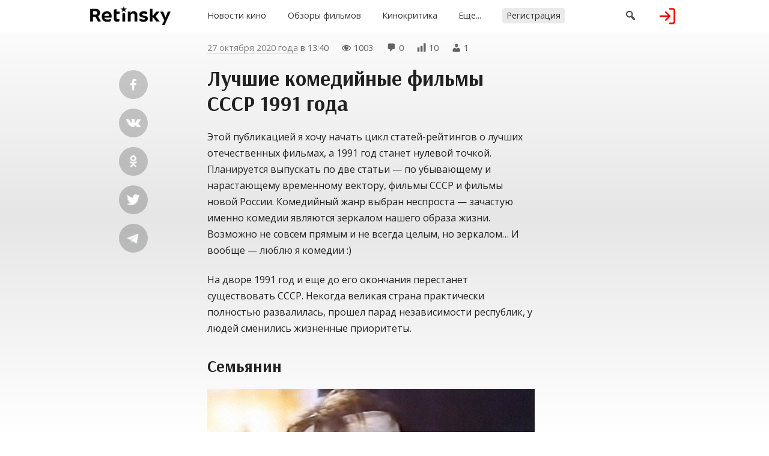

--- FILE ---
content_type: text/html; charset=UTF-8
request_url: https://retinsky.ru/article/luchshie-komedijnye-filmy-sssr-1991-goda-288
body_size: 9955
content:
<!DOCTYPE html>
<html lang="ru">
<head>
<meta content="ru" http-equiv="Content-Language">
<meta content="text/html; charset=utf-8" http-equiv="Content-Type">
<meta content="width=device-width,user-scalable=no" name="viewport">
<meta content="no-cache" http-equiv="pragma">
<meta content="no-cache" http-equiv="Cache-Control">


<title>Лучшие комедийные фильмы СССР 1991 года – Retinsky, Подборки фильмов — Кино | Retinsky</title>


<link rel="icon" type="image/png" href="https://retinsky.ru/favicon.ico">
<link rel="apple-touch-icon" type="image/x-icon" href="https://retinsky.ru/favicon/favicon-144.png" >
<link rel="apple-touch-icon-precomposed" href="https://retinsky.ru/favicon/favicon-152.png">
<link rel="icon" type="image/png" href="https://retinsky.ru/favicon/favicon-32.png" sizes="32x32">
<link rel="icon" type="image/png" href="https://retinsky.ru/favicon/favicon-57.png" sizes="57x57">
<link rel="icon" type="image/png" href="https://retinsky.ru/favicon/favicon-76.png" sizes="76x76">
<link rel="icon" type="image/png" href="https://retinsky.ru/favicon/favicon-96.png" sizes="96x96">
<link rel="icon" type="image/png" href="https://retinsky.ru/favicon/favicon-120.png" sizes="120x120">
<link rel="icon" type="image/png" href="https://retinsky.ru/favicon/favicon-128.png" sizes="128x128">
<link rel="icon" type="image/png" href="https://retinsky.ru/favicon/favicon-144.png" sizes="144x144">
<link rel="icon" type="image/png" href="https://retinsky.ru/favicon/favicon-152.png" sizes="152x152">
<link rel="icon" type="image/png" href="https://retinsky.ru/favicon/favicon-180.png" sizes="180x180">
<link rel="icon" type="image/png" href="https://retinsky.ru/favicon/favicon-196.png" sizes="196x196">
<link rel="icon" type="image/png" href="https://retinsky.ru/favicon/favicon-256.png" sizes="256x256">

<meta content="7fa7494be0c618bf" name="yandex-verification">

<meta property="og:site_name" content="Кино | Retinsky">
<meta property="og:url" content="https://retinsky.ru/article/luchshie-komedijnye-filmy-sssr-1991-goda-288">
<meta property="ya:ovs:adult" content="false">
<meta property="ya:ovs:allow_embed" content="true">
<script src="https://retinsky.ru/core/java/scale.js" type="text/javascript"></script>
<link href="https://retinsky.ru/core/style.css" rel="stylesheet" type="text/css">
<link href="https://retinsky.ru/core/_default.css" rel="stylesheet" type="text/css" id="user-style">
<link href="https://retinsky.ru/core/mobiles.css" rel="stylesheet" type="text/css">
<link href="https://retinsky.ru/core/desktop.css" rel="stylesheet" type="text/css">
<link href="https://retinsky.ru/sitemap/sitemap.xml" rel="sitemap" type="application/xml">
<!-- Yandex.Metrika counter -->
<script type="text/javascript" >
   (function(m,e,t,r,i,k,a){m[i]=m[i]||function(){(m[i].a=m[i].a||[]).push(arguments)};
   m[i].l=1*new Date();k=e.createElement(t),a=e.getElementsByTagName(t)[0],k.async=1,k.src=r,a.parentNode.insertBefore(k,a)})
   (window, document, "script", "https://mc.yandex.ru/metrika/tag.js", "ym");

   ym(71688535, "init", {
        clickmap:true,
        trackLinks:true,
        accurateTrackBounce:true
   });
</script>
<noscript><div><img src="https://mc.yandex.ru/watch/71688535" style="position:absolute; left:-9999px;" alt="" /></div></noscript>
<!-- /Yandex.Metrika counter -->
<!-- Global site tag (gtag.js) - Google Analytics -->
<script async src="https://www.googletagmanager.com/gtag/js?id=G-PHZLJXWTVF"></script>
<script>
  window.dataLayer = window.dataLayer || [];
  function gtag(){dataLayer.push(arguments);}
  gtag('js', new Date());

  gtag('config', 'G-PHZLJXWTVF');
</script>
<!-- Rating Mail.ru counter -->
<script type="text/javascript">
var _tmr = window._tmr || (window._tmr = []);
_tmr.push({id: "3206585", type: "pageView", start: (new Date()).getTime()});
(function (d, w, id) {
  if (d.getElementById(id)) return;
  var ts = d.createElement("script"); ts.type = "text/javascript"; ts.async = true; ts.id = id;
  ts.src = "https://top-fwz1.mail.ru/js/code.js";
  var f = function () {var s = d.getElementsByTagName("script")[0]; s.parentNode.insertBefore(ts, s);};
  if (w.opera == "[object Opera]") { d.addEventListener("DOMContentLoaded", f, false); } else { f(); }
})(document, window, "topmailru-code");
</script><noscript><div>
<img src="https://top-fwz1.mail.ru/counter?id=3206585;js=na" style="border:0;position:absolute;left:-9999px;" alt="Top.Mail.Ru" />
</div></noscript>
<!-- //Rating Mail.ru counter -->

<link rel="canonical" href="https://retinsky.ru/article/luchshie-komedijnye-filmy-sssr-1991-goda-288">

<script src="https://retinsky.ru/core/java/page.js" type="text/javascript"></script>

<meta property="title" content="Лучшие комедийные фильмы СССР 1991 года – Retinsky, Подборки фильмов">
<meta property="og:title" content="Лучшие комедийные фильмы СССР 1991 года – Retinsky, Подборки фильмов">
<meta property="twitter:title" content="Лучшие комедийные фильмы СССР 1991 года – Retinsky, Подборки фильмов">
<meta property="og:type" content="article">
<meta property="og:locale" content="ru_RU">
<meta property="og:image" content="//a.retinsky.ru/2021/01/29/movie1611927575782-350.jpg">
<meta property="og:image:type" content="image/jpeg">
<meta property="og:image:width" content="350">
<meta property="og:image:height" content="350">
<meta property="og:image:secure_url" content="//a.retinsky.ru/2021/01/29/movie1611927575782-350.jpg">

<meta property="og:updated_time" content="2020-10-27T13:40:03+03:00">

<meta property="og:article:published_time" content="2020-10-27T13:40:03+03:00">
<meta property="og:article:modified_time" content="2020-10-27T13:40:03+03:00">

<meta property="og:article:author" content="https://retinsky.ru/movie" />

<meta property="vk:image" content="//a.retinsky.ru/2021/01/29/movie1611927575782-350.jpg">

<meta property="twitter:card" content="summary_large_image">
<meta property="twitter:image" content="//a.retinsky.ru/2021/01/29/movie1611927575782-350.jpg">

<meta name="description" content="Этой публикацией я хочу начать цикл статей-рейтингов о лучших отечественных фильмах, а 1991 год станет нулевой точкой. Планируется выпускать по две статьи — по убывающему и нарастающему временному вектору, фильмы СССР и фильмы новой России. Комедийный жанр выбран неспроста — зачастую именно комедии являются зеркалом нашего образа жизни.">
<meta property="og:description" content="Этой публикацией я хочу начать цикл статей-рейтингов о лучших отечественных фильмах, а 1991 год станет нулевой точкой. Планируется выпускать по две статьи — по убывающему и нарастающему временному вектору, фильмы СССР и фильмы новой России. Комедийный жанр выбран неспроста — зачастую именно комедии являются зеркалом нашего образа жизни.">
<meta property="twitter:description" content="Этой публикацией я хочу начать цикл статей-рейтингов о лучших отечественных фильмах, а 1991 год станет нулевой точкой. Планируется выпускать по две статьи — по убывающему и нарастающему временному вектору, фильмы СССР и фильмы новой России. Комедийный жанр выбран неспроста — зачастую именно комедии являются зеркалом нашего образа жизни.">

<meta content="Retinsky, Подборки фильмов, обзоры фильмов, хорошие фильмы, отзывы на фильмы, критика, кинокритика, интересные факты, кино, комедия, лучшие фильмы года, ссср, сатира, юмор" name="keywords">
</head>

<body id="main">

<div class="tone" id="tone" style="display:none;" onclick="hideblock('tone'); hideblock('search'); hideblock('user-info'); hideblock('piclist-form'); hideblock('cover-form');">
	<div class="help">Чтобы вернуться — просто нажмите в любом месте на затемненном фоне</div>
</div>
<div class="search" id="search" style="display:none;">
	<div class="margin">
		<form id="qform" action="https://retinsky.ru/search/" method="get">
			<input id="q" name="q" autofocus="autofocus">
		</form>
	</div>
</div>
<div id="user-info" class="user-info" style="display:none">
	<div class="margin">
		<div class="user-menu">
			<form class="enter" method="post">
				<input class="login" name="login">
				<input class="password" name="password" type="password">
				<input value="run" type="hidden" name="go">
				<input class="run" type="submit" value="Войти">
				<a class="reg" href="https://retinsky.ru/register/">Регистрация</a>
				<div class="old"><a href="https://retinsky.ru/restore/">Забыли пароль?</a></div>
			</form>
		</div>
	</div>
</div>
<div id="topper" class="top" style="left: 0px; right: 0px; top: 0px">
	<div class="margin">
		<div class="padding">
			<div class="logo"><a href="https://retinsky.ru"></a></div>
			<div class="busy" id="menu-tone" style="display: none" onclick="hideblock('menu-tone'); document.getElementById('menu').className = 'menu';"></div>
			<div class="menu" id="menu" style>
			<nav itemscope itemtype="http://schema.org/SiteNavigationElement">
				<ul>
					<li itemprop="name" class="view-mobile"><a itemprop="url" href="https://retinsky.ru">Главная</a></li>
					<li itemprop="name" ><a itemprop="url" href="https://retinsky.ru/category/news">Новости кино</a></li>
					<li itemprop="name" ><a itemprop="url" href="https://retinsky.ru/category/review">Обзоры фильмов</a></li>
					<li itemprop="name" ><a itemprop="url" href="https://retinsky.ru/category/critic">Кинокритика</a></li>
					<li itemprop="name" ><a itemprop="url" href="https://retinsky.ru/theme/">Еще...</a></li>
					<hr class="view-mobile">
					<li itemprop="name" ><a itemprop="url" href="https://retinsky.ru/register/"><span class="new">Регистрация</span></a></li>
					<hr class="view-mobile">
					<li itemprop="name" class="view-mobile"><a itemprop="url" href="https://retinsky.ru/support/"><span>Блог техподдержки</span></a></li>
					<li itemprop="name" class="view-mobile"><a itemprop="url" href="mailto:mail@retinsky.ru"><span>mail@retinsky.ru</span></a></li>

				</ul>
			</nav>
			</div>
			<div class="user">
				<div class="top-icon view-mobile" onclick="showblock('menu-tone'); document.getElementById('menu').className = 'menu-smart';">&#xf349;</div>
				<div class="top-icon" onclick="showblock('tone'); showblock('search'); document.getElementById('q').focus();">&#xf179;</div>
				<div class="user-pic" onclick="showblock('tone'); showblock('user-info');" ></div>
			</div>
		</div>
	</div>
</div>
<iframe name="ajax" id="ajax" style="display: none" src="https://retinsky.ru/core/count/article.php?item=288"></iframe>
<div id="run" style="display: none"></div>

<div class="content">
	<div class="margin">
		<div class="padding">
			<div class="side-left" id="sl">
				<div class="sb fb"><a rel="nofollow" target="_blank" href="https://facebook.com/sharer/sharer.php?u=https://retinsky.ru/article/luchshie-komedijnye-filmy-sssr-1991-goda-288"></a></div>
				<div class="sb vkontakte"><a rel="nofollow" target="_blank" href="https://vk.com/share.php?url=https://retinsky.ru/article/luchshie-komedijnye-filmy-sssr-1991-goda-288"></a></div>
				<div class="sb ok"><a rel="nofollow" target="_blank" href="https://connect.ok.ru/offer?url=https://retinsky.ru/article/luchshie-komedijnye-filmy-sssr-1991-goda-288"></a></div>
				<div class="sb twitt"><a rel="nofollow" target="_blank" href="https://twitter.com/share?url=https://retinsky.ru/article/luchshie-komedijnye-filmy-sssr-1991-goda-288&text=%D0%9B%D1%83%D1%87%D1%88%D0%B8%D0%B5+%D0%BA%D0%BE%D0%BC%D0%B5%D0%B4%D0%B8%D0%B9%D0%BD%D1%8B%D0%B5+%D1%84%D0%B8%D0%BB%D1%8C%D0%BC%D1%8B+%D0%A1%D0%A1%D0%A1%D0%A0+1991+%D0%B3%D0%BE%D0%B4%D0%B0+%E2%80%93+Retinsky%2C+%D0%9F%D0%BE%D0%B4%D0%B1%D0%BE%D1%80%D0%BA%D0%B8+%D1%84%D0%B8%D0%BB%D1%8C%D0%BC%D0%BE%D0%B2"></a></div>
				<div class="sb tme"><a rel="nofollow" target="_blank" href="https://telegram.me/share/url?url=https://retinsky.ru/article/luchshie-komedijnye-filmy-sssr-1991-goda-288&text=%D0%9B%D1%83%D1%87%D1%88%D0%B8%D0%B5+%D0%BA%D0%BE%D0%BC%D0%B5%D0%B4%D0%B8%D0%B9%D0%BD%D1%8B%D0%B5+%D1%84%D0%B8%D0%BB%D1%8C%D0%BC%D1%8B+%D0%A1%D0%A1%D0%A1%D0%A0+1991+%D0%B3%D0%BE%D0%B4%D0%B0+%E2%80%93+Retinsky%2C+%D0%9F%D0%BE%D0%B4%D0%B1%D0%BE%D1%80%D0%BA%D0%B8+%D1%84%D0%B8%D0%BB%D1%8C%D0%BC%D0%BE%D0%B2"></a></div>
			</div>
			<div class="side-right" id="sr">
<!-- Yandex.RTB R-A-725508-2 -->
<div id="yandex_rtb_R-A-725508-2"></div>
<script type="text/javascript">
    (function(w, d, n, s, t) {
        w[n] = w[n] || [];
        w[n].push(function() {
            Ya.Context.AdvManager.render({
                blockId: "R-A-725508-2",
                renderTo: "yandex_rtb_R-A-725508-2",
                async: true
            });
        });
        t = d.getElementsByTagName("script")[0];
        s = d.createElement("script");
        s.type = "text/javascript";
        s.src = "//an.yandex.ru/system/context.js";
        s.async = true;
        t.parentNode.insertBefore(s, t);
    })(this, this.document, "yandexContextAsyncCallbacks");
</script>
			</div>
			<article itemscope itemtype="http://schema.org/Article">
				<link itemprop="url" href="https://retinsky.ru/article/luchshie-komedijnye-filmy-sssr-1991-goda-288">
				<link itemprop="mainEntityOfPage" itemtype="http://schema.org/WebPage" href="https://retinsky.ru/article/luchshie-komedijnye-filmy-sssr-1991-goda-288">
				<link itemprop="image" href="//a.retinsky.ru/2021/01/29/movie1611927575782-350.jpg">
				<meta itemprop="dateCreated" content="2020-10-27T13:40:03+03:00">
				<meta itemprop="datePublished" content="2020-10-27T13:40:03+03:00">
				<meta itemprop="dateModified" content="2020-10-27T13:40:03+03:00">
				<meta itemprop="keywords" content="Retinsky, Подборки фильмов, обзоры фильмов, хорошие фильмы, отзывы на фильмы, критика, кинокритика, интересные факты, кино, комедия, лучшие фильмы года, ссср, сатира, юмор">

				<div class="data">
					<span class="view-desktop"><a href="https://retinsky.ru/archive/article/2020-10-27">27 октября 2020 года</a> в</span><span class="view-mobile"><a href="https://retinsky.ru/archive/article/2020-10-27">27.10.2020</a></span> 13:40					<span class="dash-right">&#xf177;</span> 1003					<span class="dash-right">&#xf101;</span> <span itemprop="commentCount">0</span>
					<span class="dash-right view-desktop">&#xf185;</span> <span class="view-desktop">10</span>
					<span class="dash-right view-desktop">&#xf110;</span> <span class="view-desktop">1</span>
					
					<span itemprop="interactionStatistic" itemscope itemtype="http://schema.org/InteractionCounter">
					    <meta itemprop="interactionType" content="http://schema.org/ReadAction">
					    <meta itemprop="userInteractionCount" content="1003">
				  	</span>  

					<span itemprop="interactionStatistic" itemscope itemtype="http://schema.org/InteractionCounter">
						<meta itemprop="interactionType" content="http://schema.org/CommentAction">
						<meta itemprop="userInteractionCount" content="0">
					</span>

					<span itemprop="interactionStatistic" itemscope itemtype="http://schema.org/InteractionCounter">
						<meta itemprop="interactionType" content="http://schema.org/LikeAction">
						<meta itemprop="userInteractionCount" content="1">
					</span>
				   
				    <span itemprop="interactionStatistic" itemscope itemtype="http://schema.org/InteractionCounter">
						<meta itemprop="interactionType" content="http://schema.org/DislikeAction">
						<meta itemprop="userInteractionCount" content="0">
					</span>
				</div>
				<h1 itemprop="headline name">Лучшие комедийные фильмы СССР 1991 года</h1>
				<div class="highart" itemprop="articleBody">
<p>Этой публикацией я хочу начать цикл статей-рейтингов о лучших отечественных фильмах, а 1991 год станет нулевой точкой. Планируется выпускать по две статьи — по убывающему и нарастающему временному вектору, фильмы СССР и фильмы новой России. Комедийный жанр выбран неспроста — зачастую именно комедии являются зеркалом нашего образа жизни. Возможно не совсем прямым и не всегда целым, но зеркалом&#8230; И вообще — люблю я комедии :) </p> 
<p>На дворе 1991 год и еще до его окончания перестанет существовать СССР. Некогда великая страна практически полностью развалилась, прошел парад независимости республик, у людей сменились жизненные приоритеты.</p>
<h2 itemprop="alternativeHeadline">Семьянин</h2>
<figure><p><a href="//a.retinsky.ru/2021/01/29/movie1611927493926.jpg" target="_blank"><img itemprop="image" alt="Лучшие комедийные фильмы СССР 1991 года" src="//a.retinsky.ru/2021/01/29/movie1611927493926.jpg"></a></p>
<figcaption>Кадр из фильма &#171;Семьянин&#187;, режиссёр Сергей Никоненко, 1991 год</figcaption></figure> 
<p>"Эх, жениться им всем надо!" — эту свою идею герой Никоненко воплощает по мере всех своих сил и возможностей. Он дальнобойщик и по всей необъятной родине у него имеются жены и дети, он их всех любит и навещает не отклоняясь от маршрута. Многоженец скажете вы. Да, многоженец, но какой — такой искренний и простой в своей идее, что его невозможно за это винить. Комедия начинается в тот момент, когда жены начинают узнавать друг о друге. Фильм просто отличный, актёрский состав на уровне, игра великолепная, ситуации забавные, юмора много.</p>
<h2 itemprop="alternativeHeadline">Чокнутые</h2>
<figure><p><a href="//a.retinsky.ru/2021/01/29/movie1611927513636.jpg" target="_blank"><img itemprop="image" alt="Лучшие комедийные фильмы СССР 1991 года" src="//a.retinsky.ru/2021/01/29/movie1611927513636.jpg"></a></p>
<figcaption>Кадр из фильма &#171;Чокнутые&#187;, режиссёр Алла Сурикова, 1991 год</figcaption></figure> 
<p>События фильма разворачиваются вокруг строительства первой в России железной дороги от Петербурга до Царского Села. Абсурдные ситуации, присущие всем великим проектам, не обошли и это грандиозное предприятие стороной. Очень яркий и эмоциональный фильм в стиле классических советских комедий. Восхитительный актёрский состав из звезд кинематографа первой величины и непередаваемая игра.</p>
<h2 itemprop="alternativeHeadline">Игра на миллионы</h2>
<figure><p><a href="//a.retinsky.ru/2021/01/29/movie1611927533264.jpg" target="_blank"><img itemprop="image" alt="Лучшие комедийные фильмы СССР 1991 года" src="//a.retinsky.ru/2021/01/29/movie1611927533264.jpg"></a></p>
<figcaption>Кадр из фильма &#171;Игра на миллионы&#187;, режиссёр Геннадий Байсак, 1991 год</figcaption></figure> 
<p>Всё ради любви! Ограбить сберкассу? Да, легко! Перейти дорогу криминальному авторитету? Да, запросто! Ввязаться в авантюру? Да, пожалуйста! Фильм очень сильно соответствовал своему времени, как собственно и тому, что случилось после. Очень хорошая актерская игра, много юмора и иронии погрузит вас в начало эпохи лихих 90-х.</p>
<h2 itemprop="alternativeHeadline">Не будите спящую собаку</h2>
<figure><p><a href="//a.retinsky.ru/2021/01/29/movie1611927543381.jpg" target="_blank"><img itemprop="image" alt="Лучшие комедийные фильмы СССР 1991 года" src="//a.retinsky.ru/2021/01/29/movie1611927543381.jpg"></a></p>
<figcaption>Кадр из фильма &#171;Не будите спящую собаку&#187;, режиссёр Анатолий Бобровский, 1991 год</figcaption></figure> 
<p>Это просто шикарный фильм, с отличным криминальным сюжетом, построенном на реалиях того времени. Если вы любите фильмы про аферы с детективными комбинациями, то настоятельно рекомендую посмотреть. Фильм приправлен порцией отменного юмора и харизмой главного героя Чибиса в исполнении Алексея Жаркова. Динамичная и непринужденная форма повествования выигрывает у многих современных фильмов.</p>
<h2 itemprop="alternativeHeadline">Небеса обетованные</h2>
<figure><p><a href="//a.retinsky.ru/2021/01/29/movie1611927564036.jpg" target="_blank"><img itemprop="image" alt="Лучшие комедийные фильмы СССР 1991 года" src="//a.retinsky.ru/2021/01/29/movie1611927564036.jpg"></a></p>
<figcaption>Кадр из фильма &#171;Небеса обетованные&#187;, режиссёр Эльдар Рязанов, 1991 год</figcaption></figure> 
<p>Фантастика и реальность, трагедия и драма, философия и комедия, отчаяние и надежда — в этом фильме всё это переплетено. Старики, выброшенные на обочину, берущего разгон, капитализма. Лицемерные чиновники, в которых можно узнать и современных "слуг народа". В какой-то мере пророчество, в какой-то — отражение суровой действительности. С момента выхода фильма прошло без малого 30 лет, а фактически ничего не изменилось. Этот гениальный фильм не потерял своей актуальности и сейчас.</p>
<h2 itemprop="alternativeHeadline">Гений</h2>
<figure><p><a href="//a.retinsky.ru/2021/01/29/movie1611927575782.jpg" target="_blank"><img itemprop="image" alt="Лучшие комедийные фильмы СССР 1991 года" src="//a.retinsky.ru/2021/01/29/movie1611927575782.jpg"></a></p>
<figcaption>Кадр из фильма &#171;Гений&#187;, режиссёр Виктор Сергеев, 1991 год</figcaption></figure> 
<p>Мой самый любимый фильм 1991 года! Великолепные актёры и детально проработанные персонажи — гениальный Александр Абдулов, весёлый Сергей Проханов, властный и жёсткий Иннокентий Смоктуновский, наивный и растерянный Юрий Кузнецов. История о признанном, но нереализованном таланте гениального изобретателя, история об аферисте и мошеннике, наказывающих аморальных индивидуумов и преступников, история о жестоком мире криминала и история о любви.</p>
				</div>
					<div class="post-info">
						<div style="float: left;">
							<button title="Лайк" class="like" onclick="showblock('tone'); showblock('user-info');">&#xf529;</button>
							<button title="Дизлайк" class="dislike" onclick="showblock('tone'); showblock('user-info');">&#xf542;</button>
						</div>
						<div style="float: right;">
							<button title="Репост" class="reblog" onclick="showblock('tone'); showblock('user-info');">&#xf515;</button>
							<button title="В избранное" class="favorite" onclick="showblock('tone'); showblock('user-info');">&#xf487;</button>
						</div>
						<div style="clear: both; margin-bottom: 2em;"></div>
					</div>
				<fieldset itemprop="author" itemscope itemtype="http://schema.org/Person" class="origin">
					<legend>Автор</legend>
					<link itemprop="image" href="https://retinsky.ru/data/avatar/2.jpg">
					<link itemprop="sameAs" href="https://retinsky.ru/movie">

					<p style="background-image: url('https://retinsky.ru/data/avatar/2.jpg');" class="publisher" onclick="href('https://retinsky.ru/movie', event, this);"><a title="Автор" rel="author" href="https://retinsky.ru/movie"><span itemprop="name">Retinsky</span></a><br>Кино | Retinsky</p>
					<p class="tags">

					<a href="https://retinsky.ru/tag/кино"><span>#кино</span></a>
					<a href="https://retinsky.ru/tag/комедия"><span>#комедия</span></a>
					<a href="https://retinsky.ru/tag/лучшие фильмы года"><span>#лучшие фильмы года</span></a>
					<a href="https://retinsky.ru/tag/ссср"><span>#ссср</span></a>
					<a href="https://retinsky.ru/tag/сатира"><span>#сатира</span></a>
					<a href="https://retinsky.ru/tag/юмор"><span>#юмор</span></a>
	
					</p>
					<p itemscope itemtype="https://schema.org/BreadcrumbList">
						<span class="dash">&#xf318;</span>
						<span itemprop="itemListElement" itemscope itemtype="https://schema.org/ListItem">
							<meta itemprop="position" content="3">
							<a itemprop="item" title="Рубрика" class="nobold" href="https://retinsky.ru/category/list">
								<span itemprop="name">Подборки фильмов</span>
							</a>
						</span>
						&nbsp;&laquo;&nbsp;
						<span itemprop="itemListElement" itemscope itemtype="https://schema.org/ListItem">
							<meta itemprop="position" content="2">
							<a itemprop="item" title="Темы публикаций" class="nobold" href="https://retinsky.ru/theme/">
								<span itemprop="name">Темы</span>
							</a>
						</span>
						&nbsp;&laquo;&nbsp;
						<span itemprop="itemListElement" itemscope itemtype="https://schema.org/ListItem">
							<meta itemprop="position" content="1">
							<a itemprop="item" title="Главная" class="nobold" href="https://retinsky.ru">
								<span itemprop="name">Главная</span>
							</a>
						</span>
					</p>
				</fieldset>
				<div itemprop="publisher" itemscope itemtype="http://schema.org/Organization">
					<meta itemprop="name" content="Retinsky, Critic Network">
					<link itemprop="sameAs" href="https://retinsky.ru">
				    <meta itemprop="address" content="Пресненская наб., 12, Москва, Россия">
			        <meta itemprop="telephone" content="+79003083230">
					<div itemprop="logo" itemscope itemtype="https://schema.org/ImageObject">
						<link itemprop="url" href="https://retinsky.ru/favicon/favicon-256.png">
						<link itemprop="contentUrl" href="https://retinsky.ru/favicon/favicon-256.png">
						<link itemprop="thumbnail" href="https://retinsky.ru/favicon/favicon-120.png">
					</div>
				</div>

					

			</article>
<script type="text/javascript">
	include('https://retinsky.ru/core/block/comment.php?article=288&sort=1', 'comment-out');
</script>

			<div class="discus">
				<h2>Комментарии</h2>
				
				<div style="float: right; margin-top: -2.7em">
					<div id="bypop" class="sort-icon checked" title="Сортировать по популярности" onclick="include('https://retinsky.ru/core/block/comment.php?article=288&sort=1', 'comment-out'); set_cookie('sort_comment', '1'); sortCheck('bypop');">&#xf488;</div>
					<div id="bydate" class="sort-icon" title="Сортировать по времени" onclick="include('https://retinsky.ru/core/block/comment.php?article=288&sort=2', 'comment-out'); set_cookie('sort_comment', '2'); sortCheck('bydate');">&#xf469;</div>
				</div>
				<div style="float: none; clear: both;">
				<div class="discus-user-pic view-desktop"></div>				<form name="newcom" method="post" enctype="multipart/form-data" action="https://retinsky.ru/core/update/comment.php">
					<textarea maxlength="2000" name="comment" onkeyup="gettextareasize('area', 'size', 'send')" onkeydown="gettextareasize('area', 'size', 'send')" id="area" placeholder="Добавить комментарий"></textarea>
					<div id="size" class="discus-calc" style="display:none;"></div>
					<input name="postId" type="hidden" value="288">
					<input name="commentId" type="hidden" value="0">
					<input name="request" type="hidden" value="https://retinsky.ru/article/luchshie-komedijnye-filmy-sssr-1991-goda-288">
					<input id="send" class="discus-send" type="submit" value="" style="display:none">
					<div class="tips"><a href="#" onclick="showblock('tone'); showblock('user-info');">Зарегистрируйтесь</a> или <a href="#" onclick="showblock('tone'); showblock('user-info');">войдите</a>, чтобы добавить комментарий</div>				</form>
				<div id="comment-out">
				</div>
				</div>
			</div>
		</div>
	</div>
</div>

<div class="list" id="y1">
	<div class="margin">
		<h3>Новые публикации автора</h3>
		<p class="info"><a href="https://retinsky.ru/movie">Retinsky — Кино | Retinsky</a></p>
		<div class="item-33">
			<div class="padding">
				<div class="teaser tt" style="color: #FFFFFF; background-image: url('//a.retinsky.ru/2021/10/18/movie16345445553754-350.jpg'); background-color: rgb(13, 20, 26);">
					<div id="glow-354" class="glow glow-16" style="background: linear-gradient(to bottom, rgba(0, 0, 0, 0), rgba(0, 0, 0, 0) 35%, rgb(13, 20, 26) 70%, rgb(13, 20, 26));" onclick="href('https://retinsky.ru/article/neuderzhimye-silvestr-stallone-zakonchil-semki-v-chetvertoj-chasti-i-ushel-iz-franshizy-354', event, this);">
					<a class="item-click" href="https://retinsky.ru/article/neuderzhimye-silvestr-stallone-zakonchil-semki-v-chetvertoj-chasti-i-ushel-iz-franshizy-354" style="left: 0px; top: 0px"></a>
						<div class="count-block"><span class="count-icon">&#xf177;</span><span class="count-num">489</span></div>
						<div id="cat-354" onclick="href('https://retinsky.ru/article/neuderzhimye-silvestr-stallone-zakonchil-semki-v-chetvertoj-chasti-i-ushel-iz-franshizy-354', event, this);" class="catname"><a href="https://retinsky.ru/category/news"><span style="background-color: #006699">Новости кино</span></a></div>
						<div class="title">
							<h2 class="headnote" style="color: #FFFFFF;"><a href="https://retinsky.ru/article/neuderzhimye-silvestr-stallone-zakonchil-semki-v-chetvertoj-chasti-i-ushel-iz-franshizy-354" style="color: inherit; text-decoration: none">&#171;Неудержимые&#187; — Сильвестр Сталлоне закончил съемки в четвёртой части и ушел из франшизы</a></h2>
						</div>
						<div id="desc-354" class="desc" onclick="href('https://retinsky.ru/article/neuderzhimye-silvestr-stallone-zakonchil-semki-v-chetvertoj-chasti-i-ushel-iz-franshizy-354', event, this);"><a href="https://retinsky.ru/movie" style="color: #FFFFFF;"><span class="source">Retinsky</span></a></div>
					</div>
				</div>
			</div>
		</div>
		<div class="item-33">
			<div class="padding">
				<div class="teaser tt" style="color: #FFFFFF; background-image: url('//a.retinsky.ru/2021/10/17/movie16344552784107-350.jpg'); background-color: rgb(28, 45, 15);">
					<div id="glow-353" class="glow glow-16" style="background: linear-gradient(to bottom, rgba(0, 0, 0, 0), rgba(0, 0, 0, 0) 35%, rgb(28, 45, 15) 70%, rgb(28, 45, 15));" onclick="href('https://retinsky.ru/article/chem-budet-novaya-matritsa-voskreshenie-prodolzheniem-remejkom-ili-alternativnoj-realnostyu-353', event, this);">
					<a class="item-click" href="https://retinsky.ru/article/chem-budet-novaya-matritsa-voskreshenie-prodolzheniem-remejkom-ili-alternativnoj-realnostyu-353" style="left: 0px; top: 0px"></a>
						<div class="count-block"><span class="count-icon">&#xf177;</span><span class="count-num">396</span></div>
						<div id="cat-353" onclick="href('https://retinsky.ru/article/chem-budet-novaya-matritsa-voskreshenie-prodolzheniem-remejkom-ili-alternativnoj-realnostyu-353', event, this);" class="catname"><a href="https://retinsky.ru/category/news"><span style="background-color: #006699">Новости кино</span></a></div>
						<div class="title">
							<h2 class="headnote" style="color: #FFFFFF;"><a href="https://retinsky.ru/article/chem-budet-novaya-matritsa-voskreshenie-prodolzheniem-remejkom-ili-alternativnoj-realnostyu-353" style="color: inherit; text-decoration: none">Чем будет новая &#171;Матрица: Воскрешение&#187; — продолжением, ремейком или альтернативной реальностью</a></h2>
						</div>
						<div id="desc-353" class="desc" onclick="href('https://retinsky.ru/article/chem-budet-novaya-matritsa-voskreshenie-prodolzheniem-remejkom-ili-alternativnoj-realnostyu-353', event, this);"><a href="https://retinsky.ru/movie" style="color: #FFFFFF;"><span class="source">Retinsky</span></a></div>
					</div>
				</div>
			</div>
		</div>
		<div class="item-33">
			<div class="padding">
				<div class="teaser adv-item-3">
<!-- Yandex.RTB R-A-725508-1 -->
<div id="rtb-1"></div>
<script type="text/javascript">
    (function(w, d, n, s, t) {
        w[n] = w[n] || [];
        w[n].push(function() {
            Ya.Context.AdvManager.render({
                blockId: "R-A-725508-1",
		renderTo: "rtb-1",
		pageNumber: 1,
                async: true
            });
        });
        t = d.getElementsByTagName("script")[0];
        s = d.createElement("script");
        s.type = "text/javascript";
        s.src = "//an.yandex.ru/system/context.js";
        s.async = true;
        t.parentNode.insertBefore(s, t);
    })(this, this.document, "yandexContextAsyncCallbacks");
</script>
				</div>
			</div>
		</div>
		<div class="item-33">
			<div class="padding">
				<div class="teaser tt" style="color: #FFFFFF; background-image: url('//a.retinsky.ru/2021/10/16/movie16343474216657-350.jpg'); background-color: rgb(64, 55, 55);">
					<div id="glow-352" class="glow glow-16" style="background: linear-gradient(to bottom, rgba(0, 0, 0, 0), rgba(0, 0, 0, 0) 35%, rgb(64, 55, 55) 70%, rgb(64, 55, 55));" onclick="href('https://retinsky.ru/article/pochemu-istoriya-snejka-ajza-v-novom-filme-hasbro-poluchilas-bezzhalostno-glupoj-i-skuchnoj-352', event, this);">
					<a class="item-click" href="https://retinsky.ru/article/pochemu-istoriya-snejka-ajza-v-novom-filme-hasbro-poluchilas-bezzhalostno-glupoj-i-skuchnoj-352" style="left: 0px; top: 0px"></a>
						<div class="count-block"><span class="count-icon">&#xf177;</span><span class="count-num">319</span></div>
						<div id="cat-352" onclick="href('https://retinsky.ru/article/pochemu-istoriya-snejka-ajza-v-novom-filme-hasbro-poluchilas-bezzhalostno-glupoj-i-skuchnoj-352', event, this);" class="catname"><a href="https://retinsky.ru/category/critic"><span style="background-color: #FF0000">Кинокритика</span></a></div>
						<div class="title">
							<h2 class="headnote" style="color: #FFFFFF;"><a href="https://retinsky.ru/article/pochemu-istoriya-snejka-ajza-v-novom-filme-hasbro-poluchilas-bezzhalostno-glupoj-i-skuchnoj-352" style="color: inherit; text-decoration: none">Почему история Снейка Айза в новом фильме HASBRO получилась безжалостно глупой и скучной?</a></h2>
						</div>
						<div id="desc-352" class="desc" onclick="href('https://retinsky.ru/article/pochemu-istoriya-snejka-ajza-v-novom-filme-hasbro-poluchilas-bezzhalostno-glupoj-i-skuchnoj-352', event, this);"><a href="https://retinsky.ru/movie" style="color: #FFFFFF;"><span class="source">Retinsky</span></a></div>
					</div>
				</div>
			</div>
		</div>
		<div class="item-33">
			<div class="padding">
				<div class="teaser tt" style="color: #FFFFFF; background-image: url('//a.retinsky.ru/2021/10/14/movie16342055439175-350.jpg'); background-color: rgb(21, 21, 19);">
					<div id="glow-351" class="glow glow-16" style="background: linear-gradient(to bottom, rgba(0, 0, 0, 0), rgba(0, 0, 0, 0) 35%, rgb(21, 21, 19) 70%, rgb(21, 21, 19));" onclick="href('https://retinsky.ru/article/ne-vremya-umirat-novyj-agent-007-v-filme-pro-dzhejmsa-bonda-razocharoval-no-351', event, this);">
					<a class="item-click" href="https://retinsky.ru/article/ne-vremya-umirat-novyj-agent-007-v-filme-pro-dzhejmsa-bonda-razocharoval-no-351" style="left: 0px; top: 0px"></a>
						<div class="count-block"><span class="count-icon">&#xf177;</span><span class="count-num">377</span></div>
						<div id="cat-351" onclick="href('https://retinsky.ru/article/ne-vremya-umirat-novyj-agent-007-v-filme-pro-dzhejmsa-bonda-razocharoval-no-351', event, this);" class="catname"><a href="https://retinsky.ru/category/review"><span style="background-color: #FFCC00">Обзоры фильмов</span></a></div>
						<div class="title">
							<h2 class="headnote" style="color: #FFFFFF;"><a href="https://retinsky.ru/article/ne-vremya-umirat-novyj-agent-007-v-filme-pro-dzhejmsa-bonda-razocharoval-no-351" style="color: inherit; text-decoration: none">&#171;Не время умирать&#187; — новый агент &#034;007&#034; в фильме про Джеймса Бонда разочаровал, но…</a></h2>
						</div>
						<div id="desc-351" class="desc" onclick="href('https://retinsky.ru/article/ne-vremya-umirat-novyj-agent-007-v-filme-pro-dzhejmsa-bonda-razocharoval-no-351', event, this);"><a href="https://retinsky.ru/movie" style="color: #FFFFFF;"><span class="source">Retinsky</span></a></div>
					</div>
				</div>
			</div>
		</div>
		<div class="item-33">
			<div class="padding">
				<div class="teaser tt" style="color: #FFFFFF; background-image: url('//a.retinsky.ru/2021/04/20/movie16188779468689-350.jpg'); background-color: rgb(24, 20, 15);">
					<div id="glow-350" class="glow glow-16" style="background: linear-gradient(to bottom, rgba(0, 0, 0, 0), rgba(0, 0, 0, 0) 35%, rgb(24, 20, 15) 70%, rgb(24, 20, 15));" onclick="href('https://retinsky.ru/article/v-strane-fej-ili-detskaya-skazka-bez-slozhnogo-smysla-kotoraya-vzroslym-pokazhetsya-skuchnoj-350', event, this);">
					<a class="item-click" href="https://retinsky.ru/article/v-strane-fej-ili-detskaya-skazka-bez-slozhnogo-smysla-kotoraya-vzroslym-pokazhetsya-skuchnoj-350" style="left: 0px; top: 0px"></a>
						<div class="count-block"><span class="count-icon">&#xf177;</span><span class="count-num">532</span></div>
						<div id="cat-350" onclick="href('https://retinsky.ru/article/v-strane-fej-ili-detskaya-skazka-bez-slozhnogo-smysla-kotoraya-vzroslym-pokazhetsya-skuchnoj-350', event, this);" class="catname"><a href="https://retinsky.ru/category/critic"><span style="background-color: #FF0000">Кинокритика</span></a></div>
						<div class="title">
							<h2 class="headnote" style="color: #FFFFFF;"><a href="https://retinsky.ru/article/v-strane-fej-ili-detskaya-skazka-bez-slozhnogo-smysla-kotoraya-vzroslym-pokazhetsya-skuchnoj-350" style="color: inherit; text-decoration: none">&#171;В стране фей&#187;, или Детская сказка без сложного смысла, которая взрослым покажется скучной</a></h2>
						</div>
						<div id="desc-350" class="desc" onclick="href('https://retinsky.ru/article/v-strane-fej-ili-detskaya-skazka-bez-slozhnogo-smysla-kotoraya-vzroslym-pokazhetsya-skuchnoj-350', event, this);"><a href="https://retinsky.ru/movie" style="color: #FFFFFF;"><span class="source">Retinsky</span></a></div>
					</div>
				</div>
			</div>
		</div>
	</div>
</div>	

<footer>
	<div class="foot-bg">
		<div class="margin">
			<div class="item-33">
				<div class="padding">
					<div class="foot">
						<h3>Retinsky</h3>
						<p><a href="https://retinsky.ru/info/about">Информация о проекте</a></p>
						<p><a href="https://retinsky.ru/help">Помощь и возможности</a></p>
						<p>✉ <a href="mailto:mail@retinsky.ru">mail@retinsky.ru</a></p>
					</div>
				</div>		
			</div>
			<div class="item-33">
				<div class="padding">
					<div class="foot">
						<h3>Присоединяйтесь</h3>
						<p><a href="https://retinsky.ru/register/">Регистрация на сайте</a></p>
						<p><a href="https://retinsky.ru/support">Блог техподдержки</a></p>
						<p>🎬 <a href="https://zen.yandex.ru/skyart">Кино | Retinsky</a> в Дзене</p>
					</div>
				</div>		
			</div>
			<div class="item-33">
				<div class="padding">
					<div class="foot">
						<h3>Информация</h3>
						<p><a href="https://retinsky.ru/info/rules">Пользовательское соглашение</a></p>
						<p><a href="https://retinsky.ru/info/security">Защита персональных данных</a></p>
						<p>👍 <a href="https://retinsky.ru/info/ads">Реклама на сайте</a></p>
					<div class="li">
<!--LiveInternet counter--><a href="//www.liveinternet.ru/click"
target="_blank"><img id="licnt3BAF" title="LiveInternet"
src="[data-uri]"
alt=""/></a><script>(function(d,s){d.getElementById("licnt3BAF").src=
"//counter.yadro.ru/hit?t45.11;r"+escape(d.referrer)+
((typeof(s)=="undefined")?"":";s"+s.width+"*"+s.height+"*"+
(s.colorDepth?s.colorDepth:s.pixelDepth))+";u"+escape(d.URL)+
";h"+escape(d.title.substring(0,150))+";"+Math.random()})
(document,screen)</script><!--/LiveInternet-->
						</div>
					</div>
				</div>		
			</div>
		</div>
	
		<div class="copyright">
			&copy; 2019&#151;2026 <a href="https://retinsky.ru">Retinsky</a>, кинокритика, обзоры, обсуждения		</div>		
	</div>
</footer>

</body>

</html>


--- FILE ---
content_type: text/css;charset=UTF-8
request_url: https://retinsky.ru/core/mobiles.css
body_size: 1792
content:
@media (max-width: 1000px)
{
	body
	{
		font-size: calc(100vw/23);
	}
	input {
		-webkit-appearance: none;
	}
	button {
		-webkit-appearance: none;
	}
	select {
		-webkit-appearance: none;
	}
	div.menu {
		display: none;
	}
	div.menu-smart {
		background-size: 5.5em auto;
		background-position: 2.0em 1.7em;
		font-size: 1em;
		position: fixed;
		top: 0em;
		right: 7em;
		bottom: 0em;
		left: 0em;
		padding-top: 5em;
		background-image: url('images/logo-white.png');
		background-repeat: no-repeat;
		background-attachment: inherit;
		z-index: 5000;
	}
   	div.menu-smart hr {
		padding: 0px;
	    border-style: solid none none none;
	    border-width: 1px;	
	}
	div.top ul {
		list-style-type: none;
		padding: 0px;
		margin: 0px;
		font-size: 0.9em;
	}
	div.top li {
		list-style-type: none;
		margin: 0em 0em 0em 2.4em;
		float: none;
	}
	div.top a {
		padding: 0.7em 0em 0.7em 0em;
		display: block;
	}
	div.item-10 {
		width: auto;
		float: none;
	}
	div.item-12 {
		width: auto;
		float: none;
	}
	div.item-12m {
		width: 12.5%;
		float: left;
	}
	div.item-20 {
		width: 50%;
		float: left;
	}
	div.item-25 {
		width: auto;
		float: none;
	}
	div.item-33 {
		overflow: hidden;
		width: auto;
		float: none;
	}
	div.item-66 {
		width: auto;
		float: none;
	}
	div.item-66 div.title {
		padding: 5em 1.5em 0.7em 1.5em;
	}
	div.item-66 div.preview {
		padding-right: 1.5em;
		padding-left: 1.5em;
	}
	.padding {
		margin: 0.7em;
		position: relative;
		z-index: 10;
	}
	div.teaser {
		height: 22em;
	}
	div.glow {
		top: 0px;
		left: 0px;
		right: 0px;
		bottom: 0px;
		margin: -0.02em;
		position: relative;
		cursor: pointer;
	}
	div.glow-16 {
		height: 22.04em;
	}
	div.desc {
		padding-right: 1.5em;
		padding-left: 1.5em;
		position: absolute;
		bottom: 1em;
		left: 0em;
		right: 0em;
	}
	div.catname span {
		border-top-left-radius: 0.3em;
		border-bottom-left-radius: 0.3em;
		box-shadow: 1px 1px 1px rgba(0, 0, 0, 0.5);
		padding: 0.3em 0.8em 0.4em 1em;
		margin-right: -0.4em;
		font-size: 0.7em;
	}
	div.margin {
		padding: 0px;
		margin-right: auto;
		margin-left: auto;
		width: auto;
	}
	.tt {
		background-position: center top;
		background-size: 100% auto;
		background-repeat: no-repeat;
		background-attachment: inherit;
		transition: all .10s linear;
	}
	.tt:hover {
		transition: all .14s linear;
	}
	.ct {
		background-position: center center;
		background-size: 100% auto;
		background-repeat: no-repeat;
		background-attachment: inherit;
		transition: all .10s linear;
		filter: grayscale(50%);
	}
	.ct:hover {
		background-size: 105% auto;
		transition: all .14s linear;
		filter: grayscale(10%);
	}
	.ct div.blog-desc {
		transition: all .14s linear;
	}
	.bt {
		margin: -0.25em 0em -0.25em 0em;
	}
	.tr {
		background-position: right center;
		background-size: auto 100%;
		background-repeat: no-repeat;
		background-attachment: inherit;
		transition: all .10s linear;
	}
	.tr:hover {
		background-size: auto 103%;
		transition: all .14s linear;
	}
	div.blog-name {
		font-size: 1.1em;
		font-weight: bold;
		padding-top: 0.2em;
		overflow: hidden;
		text-overflow: ellipsis;
		white-space: nowrap;
	}
	div.blog-desc {
		font-size: 0.9em;
		padding-top: 0.8em;
		line-height: 1.5em;
		text-shadow: 0em 0em 0.15em #000000;
		transition: all .14s linear;
		opacity: 1;
	}
	div.list h3 {
		font-size: 1.2em;
		padding: 0.5em 0em 0.2em 0em;
		margin: 0em 0.55em 0em 0.55em;
	}
	div.list p.info {
		font-size: 0.85em;
		padding: 0em 0em 0.7em 0em;
	}
	div.side-left {
		display: none;
	}
	div.side-right {
		display: none;
	}
	article, div.discus {
		font-size: 1em;
		margin-bottom: 2.5em;
	}
	form.node {
		font-size: 1em;
		margin-left: 0.5em;
		margin-right: 0.5em;
		margin-bottom: 0.5em;			
	}
	article h1, article div.h1title {
		font-size: 1.5em;
		line-height: 1.2em;
	}
	article h2 {
		font-size: 1.3em;
		line-height: 1.2em;
	}
	article h3 {
		font-size: 1.2em;
		line-height: 1.4em;
	}
	article p {
		line-height: 1.5em;
		margin-top: 1.2em;
	}
	article blockquote {
		margin: 1.2em 0em 1.2em 0em;
		line-height: 1.5em;
	}
	div.top {
		padding-top: 0em;
		padding-bottom: 0.5em;
		position: fixed;
		width: 100%;
		z-index: 1000;
		top: 0px;
		right: 0px;
		left: 0px;
	}
	div.list {
		margin-top: 2.5em;
		font-size: 1.11em;
	}
	.highlight {
		margin: -1.2em -0.3em -2em -0.3em;
	    padding: 0.7em;
    }
	.view-desktop {
		display: none;	
	}
	.view-mobile {
		display: !important;	
	}
	div.discus form {
		padding: 0px;
		margin: 0em;
	}
	div.discus-user-topic {
		padding: 0px;
		margin: 0px 0px 0px 3.5em;
	}
	fieldset.origin {
		padding: 0em 0.5em 0.3em 1em;
		margin: 0em;
	}
	div.user-desc-follower {
		float: none;
		clear: both;
		font-size: 0.7em;
		margin-top: 0.7em;
	}
	div.user-desc-follower a {
		border-width: 1px;
		color: inherit;
		text-decoration: none;
		border-bottom-style: solid;
	}
	div.user-desc-follower span {
		margin-right: 0.5em;
		margin-left: 0.5em;
	}
	div.user-desc-follower strong {
		font-size: 1.4em;
		font-weight: normal;
	}
	div.user-desc-page {
		font-size: 1.1em;
		width: calc(100% - 7.5em);
	}
	div.editor {
	    max-height: calc(100vh/2.5);
	}	
	form.node h3 {
		margin: -2em -1.3em 4.5em -1.3em;
		font-size: 0.9em;
		font-weight: normal;
		padding: 0.5em 0.8em 0.5em 0.8em;
		background-color: rgba(0, 0, 0, 0.3);
	}
	form.node h3.user-pro {
		margin: 1em -1.3em 1.0em -1.3em;
	}
	textarea.headin {
		font-size: 1.4em;
		line-height: 1.1em;
	}
	div.headhide {
		font-size: 1.4em;
		line-height: 1.1em;
	}
	div.post-cover {
		margin-top: 0em;
		margin-left: auto;
		margin-right: auto;
		width: 10em;
		height: 6em;
	}
	textarea.tagin {
		margin: 0.5em 0em 0em 0em;
	}
	textarea.textin {
		margin: 0.5em 0em 0.5em 0em;
	}
	input.save {
		margin-top: 1.5em;
	    font-size: 1.1em;
	    margin-bottom: 1.5em;
	    padding-top: 0.5em;
	    padding-bottom: 0.5em;
    }
	div.editor h2 {
		font-size: 1.3em;
		line-height: 1.1em;
		margin: 0.8em 0em 0.3em 0em;
	}
	div.editor p {
		font-size: 1em;
		line-height: 1.2em;
		margin-top: 0.8em;
	}
	div.editor blockquote, div.editor h4 {
		line-height: 1.4em;
	}
	div.holder {
		margin-top: 1.1em;
		margin-bottom: 0.8em;
	}
	div.add-pic {
		margin-top: -2.9em;
		overflow: auto;
		max-height: calc(100vh);
		overflow-y: auto;
		overflow-x: hidden;
	}
	div.discus-block-reply {
		margin-top: 1em;
		margin-bottom: 1em;
		margin-left: 0em;
	}
	select.rub {
		padding: 0.4em 0.6em 0.5em 0.6em;
		font-size: 1em;
	}
	#updProfile {
		margin-top: 1em;	
	}
	div.flex {
		display: flex;
		flex-direction: column;
	}
	div.smart-1 {
		position: relative;
		display: inherit;
		font-size: 1.3em;
		order: 1;
	}
	div.smart-2 {
		order: 2;	
	}
	div.smart-3 {
		position: relative;
		padding: 0.6em;
		display: block;
		font-size: 0.85em;
		order: 3;
	}
	.scenter {
		text-align: center;
	}
	span.new {
		border-radius: 0em;
		padding: 0em;
		background-color: rgba(0, 0, 0, 0);
	}
	div.li {
		float: right;
		margin-top: -8px;
		margin-right: -16px;
		opacity: 1;
	}
	div.li img {
		width: 17px;
		height: 17px;
	}
	div.user-cover {
		height: 12em;
	}
	div.logo a {
		width: auto;
		height: 100%;
		display: block;
		padding: 0;
	}
}

--- FILE ---
content_type: text/css;charset=UTF-8
request_url: https://retinsky.ru/core/desktop.css
body_size: 1369
content:
@media (min-width: 1001px) 
{
	body
	{
		font-size: 16px;
	}
	div.menu {
		display: inherit;
	}
	div.top ul {
		list-style-type: none;
		padding: 0px;
		margin: 0px;
		font-size: 0.9em;
	}
	div.top li {
		list-style-type: none;
		padding: 0px;
		margin: 0em 0em 0em 2.45em;
		float: left;
	}
	div.item-10 {
		width: 12.5%;
		float: left;
	}
	div.item-12 {
		width: 12.5%;
		float: left;
	}
	div.item-20 {
		width: 20%;
		float: left;
	}
	div.item-25 {
		width: 25%;
		float: left;
	}
	div.item-33 {
		overflow: hidden;
		width: 33.33%;
		float: left;
	}
	div.item-66 {
		width: 66.66%;
		float: left;
	}
	div.user-cover {
		height: 8em;
	}
	div.item-66 div.title {
		padding: 1em 20.5em 0.7em 1.5em;
	}
	div.item-66 div.preview {
		padding-right: 20.5em;
		padding-left: 1.5em;
	}
	.padding {
		margin: 5px;
		position: relative;
		z-index: 10;
	}
	div.teaser {
		height: 22em;
	}
	div.glow {
		top: 0px;
		right: 0px;
		bottom: 0px;
		left: 0px;
		position: relative;
		height: 22em;
		cursor: pointer;
	}
	div.glow-16 {
		height: 22em;		
	}
	div.desc {
		padding-right: 1.5em;
		padding-left: 1.5em;
		position: absolute;
		bottom: 1em;
		left: 0em;
		right: 0em;
	}
	div.catname span {
		border-top-left-radius: 0.3em;
		border-bottom-left-radius: 0.3em;
		box-shadow: 1px 1px 1px rgba(0, 0, 0, 0.5);
		padding: 0.3em 0.8em 0.4em 1em;
		margin-right: -0.2em;
		font-size: 0.7em;
	}
	div.margin {
		padding: 0px;
		margin-right: auto;
		margin-left: auto;
		width: 990px;
	}
	.tt {
		background-position: center top;
		background-size: 100% auto;
		background-repeat: no-repeat;
		background-attachment: inherit;
		transition: all .10s linear;
	}
	.tt:hover {
		background-size: 102% auto;
		transition: all .14s linear;
	}
	.ct {
		background-position: center center;
		background-size: 100% auto;
		background-repeat: no-repeat;
		background-attachment: inherit;
		transition: all .10s linear;
		filter: grayscale(50%);
	}
	.ct:hover {
		background-size: 105% auto;
		transition: all .14s linear;
		filter: grayscale(10%);
	}
	.ct:hover div.blog-desc {
		transition: all .14s linear;
		opacity: 1;
	}
	.tr {
		background-position: right center;
		background-size: auto 100%;
		background-repeat: no-repeat;
		background-attachment: inherit;
		transition: all .10s linear;
	}
	.tr:hover {
		background-size: auto 103%;
		transition: all .14s linear;
	}
	div.blog-name {
		font-size: 0.9em;
		font-weight: bold;
		padding-top: 0.2em;
		overflow: hidden;
		text-overflow: ellipsis;
		white-space: nowrap;
	}
	div.blog-desc {
		padding-top: 0.8em;
		font-size: 0.8em;
		line-height: 1.5em;
		text-shadow: 0em 0em 0.15em #000000;
		transition: all .14s linear;
		opacity: 0;
	}
	div.list h3 {
		font-size: 1.4em;
		padding: 0em 0em 0.3em 0em;
		margin: 0em 2.5em 0em 2.5em;
	}
	div.list p.info {
		font-size: 1em;
		padding: 0.3em 0em 0.7em 0em;
	}
	div.side-left {
		width: 9em;
		float: left;
		position: fixed;
		margin-top: 3em;
	}
	div.side-right {
		position: fixed;
		width: 12.5em;
		margin-left: 48.7em;
		margin-top: 3em;
	}
	article, div.discus, form.node {
		margin-left: 12.2em;
		margin-right: 15em;
		margin-bottom: 3em;
	}
	article h1, article div.h1title {
		font-size: 2.2em;
		line-height: 1.2em;
	}
	article h2 {
		font-size: 1.7em;
		line-height: 1.2em;
	}
	article h3 {
		font-size: 1.3em;
		line-height: 1.4em;
	}
	article p {
		line-height: 1.7em;
		margin-top: 1.4em;
	}
	article blockquote {
		margin: 1.4em 0em 1.4em 0em;
		line-height: 1.7em;
	}
	div.top {
		padding-top: 0.6em;
		padding-bottom: 0.7em;
		position: fixed;
		width: 100%;
		z-index: 1000;
		top: 0px;
		right: 0px;
		left: 0px;
	}
	div.list {
		margin-top: 4em;
	}
	.highlight {
		margin: 1em -1em -1em -1em;
		padding: 1em;
	}
	.view-desktop {
		display: !important;	
	}
	.view-mobile {
		display: none;	
	}
	div.discus form {
		padding: 0px;
		margin: 0px 0px 0px 4em;
	}
	div.discus-user-topic {
		padding: 0px;
		margin: 0px 0px 0px 4em;
	}
	fieldset.origin {
		padding: 0em 1.5em 0.5em 1.5em;
		margin: 0em;
	}
	div.user-desc-follower {
		float: none;
		clear: both;
		font-size: 0.9em;
		margin-top: 2.2em;
	}
	div.user-desc-follower span {
		margin-right: 1.5em;
	}
	div.user-desc-follower strong {
		font-size: 1.2em;
		font-weight: normal;
	}
	div.user-desc-page {
		font-size: 1.5em;
		width: calc(100% - 5.5em);
	}
	div.editor {
	    max-height: calc(100vh/1.5);
	}	
	form.node h3 {
		margin-top: 1.1em;
		margin-bottom: 0.9em;
		font-size: 1em;
		font-weight: normal;
	}
	div.editor h3 {
		font-size: 1.3em;
		font-weight: bold;
	}
	textarea.headin {
		font-size: 2.2em;
		line-height: 1.2em;
	}
	div.headhide {
		font-size: 2.2em;
		line-height: 1.2em;
	}
	div.post-cover {
		margin-top: 0em;
	}
	textarea.tagin {
		margin: 1.5em 0em 0em 0em;
	}
	textarea.textin {
		margin: 1.6em -0.5em 0em -0.5em;
	}
	input.save {
		margin-top: 2.7em;
	}
	div.editor h2 {
		font-size: 1.7em;
		line-height: 1.2em;
		margin: 1.2em 0em 0.5em 0em;
	}
	div.editor p {
		font-size: 1em;
		line-height: 1.7em;
		padding-top: 0.3em;
	}
	div.editor blockquote, div.editor h4 {
		line-height: 1.7em;
	}
	div.holder {
		margin-top: 1.5em;
	}
	div.add-pic {
		margin-top: 3em;
	}
	div.discus-block-reply {
		margin-top: 1em;
		margin-bottom: 1em;
		margin-left: 4em;
	}
	select.rub {
		font-size: 0.8em;
	}
	span.new {
		border-radius: 0.3em;
		padding: 0.2em 0.5em 0.3em 0.5em;
	}
	div.li {
		float: right;
		margin-top: -12px;
		margin-right: -14px;
		opacity: 0.5
	}
	div.li img {
		width: 19px;
		height: 19px;
	}
}

--- FILE ---
content_type: text/javascript;charset=UTF-8
request_url: https://retinsky.ru/core/java/scale.js
body_size: 2443
content:
var SITE = 'retinsky.ru';
var URL = 'https://retinsky.ru';

window.onkeyup = function(e)
{
	e = e || event;
	if (e.key === "Escape" || e.key === "Esc" || e.keyCode === 27)
	{
		hideblock('tone');
		hideblock('search');
		hideblock('user-info');
		hideblock('piclist-form');
		hideblock('cover-form');
		hideblock('busy');
	}
}

window.onscroll = function()
{
	get_y();
}

window.onresize = function()
{
	set_font();
}

window.onload = function()
{
	set_font();
}

function include(src, id) 
{
	var f = new XMLHttpRequest(); 

	f.open('GET', src, true);
	f.send();
	f.onreadystatechange = function()
	{
		if (f.readyState != 4) return;
		document.getElementById(id).innerHTML = f.responseText; 
	}
}

function setUserStyle(id)
{
	var f = new XMLHttpRequest(); 
	var s = document.getElementById('user-style');
	
	var src = URL + '/core/check/style.php?style=' + id;

	f.open('GET', src, true);
	f.send();
	f.onreadystatechange = function()
	{
		if (f.readyState != 4) return;
		s.href = f.responseText; 
	}
}

function setBackground(src, id)
{
	var bg = document.getElementById(id);
	bg.style.backgroundImage = "url('" + src + "')";
}

function setInputValue(src, id)
{
	var inputValue = document.getElementById(id);
	inputValue.value = src;
}

function getH1areasize(areaId, sizeId)
{
	var area = document.getElementById(areaId);
	var size = document.getElementById(sizeId);
	size.innerHTML = area.value + ' &nbsp; &nbsp;';
	size.style.display = 'block';
	area.style.height = size.offsetHeight + 'px';
	size.style.marginTop = '-' + size.offsetHeight + 'px';
	size.style.display = 'none';
}

function gettextareasize(areaId, sizeId, sendId)
{
	var area = document.getElementById(areaId);
	var size = document.getElementById(sizeId);
	var send = document.getElementById(sendId);
	size.innerHTML = area.value + ' &nbsp; &nbsp;';
	size.style.display = 'block';
	area.style.height = size.offsetHeight + 'px';
	size.style.marginTop = '-' + (size.offsetHeight + 5) + 'px';
	size.style.display = 'none';
	if (area.value == '')
	{
		send.style.display = 'none';
	}
	else
	{
		send.style.display = 'block';
	}
}

function showblock(id)
{
	block = document.getElementById(id);
	if(block)
	{
		block.style.display = "";
	}
	return false;
}

function hideblock(id)
{
	block = document.getElementById(id);
	if(block)
	{
		block.style.display = "none";
	}
	return false;
}

function hideshowblock(id)
{
	block = document.getElementById(id);
	if(block)
	{
		if (block.style.display == "none")
		{
			block.style.display = "";
		}
		else
		{
			block.style.display = "none";
		}
	}
	return false;
}

function get_y()
{
	var y = document.documentElement.getBoundingClientRect().top * -1;
	var topper = document.getElementById('topper').style;
	
	if (y == 0)
	{
		topper.boxShadow = '0px 0px 7px rgba(0, 0, 0, 0)';
	}
	if ((y > 0) && (y <= 50))
	{
		trans = y * 0.007;
		topper.boxShadow = '0px 0px 7px rgba(0, 0, 0, ' + trans + ')';
	}
	if (y > 50)
	{
		topper.boxShadow = '0px 0px 7px rgba(0, 0, 0, 0.35)';
	}
}

function checkclick(e, element)
{
    e = e || event;
    var target = e.target || e.srcElement;
    if (target.id == element.id)
    {
        return true;
	}
    else
    {
        return false;
	}
}

function sortCheck(id)
{
	var check = document.getElementById(id);
	var bypop = document.getElementById('bypop');
	var bydate = document.getElementById('bydate');

	bypop.className = 'sort-icon';
	bydate.className = 'sort-icon';
	check.className = 'sort-icon checked';
}

function likeClick(id)
{
	var like = document.getElementById('likeClick' + id);
	var dislike = document.getElementById('dislikeClick' + id);

	like.className = 'like like-active';
	dislike.className = 'dislike';
}

function dislikeClick(id)
{
	var like = document.getElementById('likeClick' + id);
	var dislike = document.getElementById('dislikeClick' + id);

	like.className = 'like';
	dislike.className = 'dislike dislike-active';
}

function favoriteClick(id)
{
	var favorite = document.getElementById('favoriteClick' + id);
	favorite.className = 'favorite favorite-active';
}

function repostClick(id)
{
	var reblog = document.getElementById('repostClick' + id);
	reblog.className = 'reblog reblog-active';
}

function userFollow(userId, run)
{
	var spanFollow = document.getElementById('follow');

	status = spanFollow.innerHTML;
	
	if (status == 'Подписаться' )
	{
		include('//' + SITE +  '/core/update/follow.php?follow=' + userId, run);
		spanFollow.innerHTML = 'Вы подписаны';
		spanFollow.className = 'follow-active';
	}
	else
	{
		include('//' + SITE +  '/core/update/unfollow.php?follow=' + userId, run);
		spanFollow.innerHTML = 'Подписаться';
		spanFollow.className = 'follow-blank';
	}
}
function href(link, event, element)
{
	if (checkclick(event, element))
    {
		location.href = link;
    }
}

function set_font() 
{
	var b = document.getElementById('main').style.fontSize;
	var s = document.body.clientWidth;
	if (s < 1000)
	{
		document.getElementById('main').style.fontSize = s / 23 + 'px';
	}
	if (s > 1000)
	{
		document.getElementById('main').style.fontSize = 16 + 'px';
	}
}

function set_cookie(name, value)
{
	var expires = new Date(); 
	expires.setTime(expires.getTime() + (1000 * 86400 * 30));
	document.cookie = name + "=" + escape(value) + "; expires=" + expires.toGMTString() +  "; path=/; domain=" + SITE + "; samesite=lax";
}

function clean_cookie(name)
{
	var expires = new Date(); 
	var value = "";
	document.cookie = name + "=" + escape(value) + "; expires=" + expires.toGMTString() +  "; path=/; domain=" + SITE + "; samesite=lax";
}

function get_cookie(name)
{
	cookie_name = name + "=";
	cookie_length = document.cookie.length;
	cookie_begin = 0;
	while (cookie_begin < cookie_length)
	{
		value_begin = cookie_begin + cookie_name.length;
		if (document.cookie.substring(cookie_begin, value_begin) == cookie_name)
		{
			var value_end = document.cookie.indexOf (";", value_begin);
			if (value_end == -1)
			{
				value_end = cookie_length;
			}
			return unescape(document.cookie.substring(value_begin, value_end));
		}
		cookie_begin = document.cookie.indexOf(" ", cookie_begin) + 1;
		if (cookie_begin == 0)
		{
		break;
		}
	}
return null;
}

function player(video)
{
	var container = document.getElementById('video');
	container.innerHTML = '<iframe class="play" id="video_player" data-id="' + video + '" data-start="0" frameborder="0" allowfullscreen="1" allow="autoplay; encrypted-media" title="YouTube video player" width="315" height="560" src="https://www.youtube.com/embed/' + video + '?showinfo=0&amp;autoplay=1&amp;rel=0&amp;iv_load_policy=3&amp;controls=1&amp;start=0&amp;enablejsapi=1&amp;origin=https%3A%2F%2F' + SITE + '&amp;widgetid=1&amp;modestbranding=1"></iframe>';
}